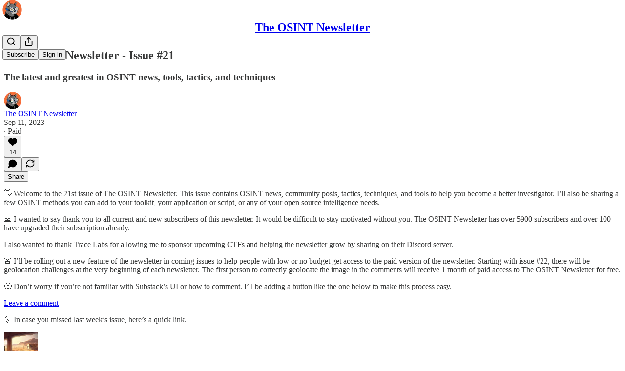

--- FILE ---
content_type: application/javascript
request_url: https://substackcdn.com/bundle/static/js/3841.e2b22b01.js
body_size: 3063
content:
"use strict";(self.webpackChunksubstack=self.webpackChunksubstack||[]).push([["3841"],{95032:function(e,i,t){t.d(i,{A:()=>R,V:()=>z});var a=t(99851),o=t(69277),d=t(70408),l=t(4006),s=t(32485),r=t.n(s),n=t(50802),p=t(3213),u=t(94796),c=t(32708),h=t(15734),v=t.n(h),m=t(41873),U=t(84605),y=t(85936),P=t(29797),w=t(22431),g=t(291),f=t(32465),b=t(41696),_=t(51091),F=t(22714),Y=t(5461),E=t(60005),M=t(86500),S=t(68349),C=t(12387),T=t(35369),x=t(76977),A=t(88774),D=t(63136),V=t(65120),k=t(13348),I=t(82776),O=t(22347);class R extends g.Ay{componentDidUpdate(e,i){var t,a,o;(null==(t=this.state.mediaUpload)?void 0:t.state)==="transcoded"&&(null==(a=i.mediaUpload)?void 0:a.state)!==(null==(o=this.state.mediaUpload)?void 0:o.state)&&this.activateThumbnailSetter(),this.props.initialFile!==e.initialFile&&this.setState({file:this.props.initialFile}),super.componentDidUpdate(e,i)}render(){var e,i,t;let{pub:a,postId:o,setPostId:d,onUploadStarted:s,onUploadCanceled:h,videoFeature:v,mediaUpload:U,onProgress:y,onOpenDrawer:F,setVideoRecorderOpen:Y,language:M,audioExtractPreviewMediaUpload:S,onOpenVideoSettings:C,postMediaComposition:x}=this.props,{settingThumbnail:R,settingPreview:K,file:z}=this.state,N=(null==U?void 0:U.media_type)==="video"&&"embed"!==this.props.videoFeature,q=!N&&K,B=R||K,{iString:H}=this.i18n,W=(null==U?void 0:U.state)==="transcoded",j="podcastDrawer"===v,G=!x||"completed"===x.workflow_state,Q=U&&["cancelled","error"].includes(U.state),X=U&&"uploaded"===U.state,J=!!(null==U?void 0:U.id);return(0,l.Y)("div",{className:r()("video-editor",{[O.A.videoEditorEmbed]:["embed","podcast","podcastDrawer"].includes(v)}),children:W&&G?j?(0,l.FD)(l.FK,{children:[(0,l.Y)("input",{ref:this.assignInput,type:"file",accept:g.vj,onChange:e=>{this.removeUpload({skipConfirm:!0});let i=e.target,t=i.files?i.files[0]:null;this.setState({file:t})},style:{display:"none"}}),(0,l.Y)(V.B,{padding:16,border:"detail",radius:"sm",marginTop:16,children:(0,l.Y)(V.z,{icon:(0,l.Y)(n.A,{}),title:H("Uploaded video"),subtitle:U.primary_file_size?(0,I.numberToHumanFileSize)(U.primary_file_size):"",action:(0,l.FD)(A.W1,{trigger:(0,l.Y)(T.K0,{size:"sm",priority:"quaternary",rounded:!1,children:(0,l.Y)(p.A,{})}),children:[(0,l.Y)(A.H9,{isFirst:!0,children:(0,l.Y)(A.Dr,{leading:(0,l.Y)(u.A,{}),onClick:()=>{var e;return null==(e=this.input)?void 0:e.click()},children:H("Replace")})}),(0,l.Y)(A.H9,{children:(0,l.Y)(A.Dr,{leading:(0,l.Y)(c.A,{}),priority:"destructive",onClick:()=>this.removeUpload(),children:H("Remove")})})]})})})]}):(0,l.FD)("div",{className:"video-editor-player",children:[(0,l.Y)(m.A,{ref:this.assignVideoPlayer,mediaUpload:U,pub:a,noPreview:B,noControls:q,noKeyboardShortcuts:q,showPreviewWhenPaused:!0,renderPlayButton:()=>(0,l.Y)(k.ro,{isPlaying:!1,size:72}),surface:"editor",contentType:"post",entityType:"post",entityKey:null!=o?o:"unknown",stopPropagation:!0}),(0,l.Y)(P.A,{videoPlayerRef:null==(e=this.videoPlayer)?void 0:e.player,videoUpload:U,active:R,onCancel:()=>this.setState({settingThumbnail:!1}),onUpdate:e=>{this.onMediaUploadUpdated(e),this.setState({settingThumbnail:!1})}}),(0,l.Y)(w.h,{videoPlayerRef:null==(i=this.videoPlayer)?void 0:i.player,videoUpload:U,active:K,onCancel:()=>this.setState({settingPreview:!1}),onUpdate:e=>{this.setState({settingPreview:!1}),this.onMediaUploadUpdated(e)},audioPreviewMediaUpload:S,onAudioExtractPreviewMediaUpload:this.onAudioExtractPreviewMediaUpload}),"embed"!==this.props.videoFeature&&(0,l.Y)(E.A,{videoPlayer:this.videoPlayer,pub:a,postId:null!=o?o:null,mediaUpload:U,audioExtractMediaUpload:null!=(t=this.state.audioExtractMediaUpload)?t:null,onOpenThumbnail:()=>this.setState({settingThumbnail:!0}),onThumbnailUpdated:this.onMediaUploadUpdated,onOpenSettings:function(){let{tab:e}=arguments.length>0&&void 0!==arguments[0]?arguments[0]:{};null==F||F({mediaType:"video",initialTab:e})},onOpenFreePreview:()=>this.setState({settingPreview:!0}),onRemoveFreePreview:()=>this.removeFreePreview(),onRemoveMedia:()=>this.removeUpload(),active:!B,onOpenVideoSettings:C}),B&&N&&(0,l.Y)("div",{className:O.A.topLabels,children:(0,l.Y)(D.EY.B4,{className:O.A.topLabel,children:R?H("Edit thumbnail"):K?H("Create free preview"):""})})]}):Q?(0,l.Y)(f.a,{onClick:()=>this.removeUpload()}):X?(0,l.Y)(_.Q,{onCancel:()=>this.removeUpload()}):J?(0,l.Y)(b.V,{}):(0,l.Y)(L,{initialFile:z,videoFeature:v,mediaType:"video",postId:o,onUpload:e=>{this.onMediaUpload({mediaUpload:e.mediaUpload}),this.onAudioExtractMediaUpload({mediaUpload:e.audioExtractMediaUpload})},setPostId:d,onProgress:y,setVideoRecorderOpen:Y,onUploadStarted:s,onUploadCanceled:h,language:M,maxVideoDurationSeconds:null,onVideoTooLong:null})})}constructor(e,i){var t,d;super(e,i),(0,a._)(this,"videoPlayer",null),(0,a._)(this,"input",null),(0,a._)(this,"assignVideoPlayer",e=>{this.videoPlayer=e}),(0,a._)(this,"assignInput",e=>{this.input=e}),(0,a._)(this,"loadVideoFrame",async e=>{var i,t;if(!(null==(i=this.videoPlayer)?void 0:i.player))return void console.error("loadVideoFrame called, but videoPlayer not set");if(this.videoPlayer.player.readyState<2){let e,i=new Promise(i=>e=i);this.videoPlayer.player.addEventListener("canplay",e),this.videoPlayer.player.load(),await Promise.race([i,new Promise(e=>setTimeout(e,1e3))]),null==(t=this.videoPlayer)||t.player.removeEventListener("canplay",e)}this.videoPlayer&&(this.videoPlayer.player.currentTime=e),await new Promise(e=>setTimeout(e,100))}),(0,a._)(this,"activateThumbnailSetter",async()=>{var e,i;if(null==(e=this.optionsDropdown)||e.close(),!this.state.settingThumbnail){if(!this.state.mediaUpload)return void console.error("activateThumbnailSetter, mediaUpload is not set ");(null==(i=this.videoPlayer)?void 0:i.player)&&(await this.loadVideoFrame((this.state.mediaUpload.thumbnail_id-1)*5),this.setState({settingThumbnail:!0,settingPreview:!1}))}}),(0,a._)(this,"activatePreviewSetter",async()=>{var e,i;if((null==(e=this.optionsDropdown)||e.close(),!this.state.settingPreview)&&(null==(i=this.videoPlayer)?void 0:i.player)){if(!this.state.mediaUpload)return void console.error("activatePreviewSetter, mediaUpload is not set");await this.loadVideoFrame(this.state.mediaUpload.preview_start||0),this.setState({settingPreview:!0,settingThumbnail:!1})}}),(0,a._)(this,"removeFreePreview",async()=>{var e,i;let{iString:t}=this.i18n;if(!confirm(t("Remove free preview. Are you sure?")))return;if(!this.state.mediaUpload)return void console.error("removeFreePreview called, mediaUpload not set");let a=(0,o._)({},this.state.audioExtractPreviewMediaUpload),{preview_start:d,preview_duration:s}=this.state.mediaUpload;null==(e=this.optionsDropdown)||e.close(),this.setState({settingPreview:!1}),this.onMediaUploadUpdated({preview_start:null,preview_duration:null}),(null==(i=this.state.audioExtractPreviewMediaUpload)?void 0:i.src_media_upload_id)===this.state.mediaUpload.id&&this.onAudioExtractPreviewMediaUpload({mediaUpload:null});try{await v().delete("/api/v1/video/upload/".concat(this.state.mediaUpload.id,"/preview")),(0,Y.O)((0,l.Y)(l.FK,{children:t("Free preview removed")}))}catch(e){this.onMediaUploadUpdated({preview_start:d,preview_duration:s}),this.onAudioExtractMediaUpload({mediaUpload:this.state.audioExtractMediaUpload}),this.onAudioExtractPreviewMediaUpload({mediaUpload:a}),alert((0,S.uX)(e))}}),this.state={settingThumbnail:!1,settingPreview:!1,mediaUpload:null!=(t=this.props.mediaUpload)?t:null,mediaUploadId:null!=(d=this.props.mediaUploadId)?d:null,audioExtractMediaUploadId:e.audioExtractMediaUploadId,audioExtractMediaUpload:e.audioExtractMediaUpload||null,audioExtractPreviewMediaUploadId:e.audioExtractPreviewMediaUploadId,audioExtractPreviewMediaUpload:e.audioExtractPreviewMediaUpload||null,estimatedTimeLeftAt:null,timeLeft:0,percentComplete:1,file:this.props.initialFile}}}class L extends g.v1{trackUploadClicked(){(0,M.u4)(M.qY.UPLOAD_VIDEO_CLICKED)}render(){let{props:e,state:i}=this,{iString:t}=this.i18n,{hideVideoInfoPanel:a}=i,o=this.state.existingEtags.length>0&&!a&&i.uploading;return(0,l.FD)(x.VP,{gap:12,children:[o&&(0,l.Y)(K,{onDismiss:()=>this.setState({hideVideoInfoPanel:!0})}),i.uploading?(0,l.Y)(y.h,{percentComplete:i.percentComplete,onCancel:()=>{if(confirm(t("Are you sure you want to cancel the upload?"))){var e,i;this.cancelUpload(),null==(e=(i=this.props).onUploadCanceled)||e.call(i)}}}):(0,l.Y)(F.k,{accepts:this.props.accepts||this.accepts,onUploadClicked:()=>this.onUploadClicked(),onFileSelected:e=>this.onFileSelected(e),onVideoRecorded:e=>{let i=new File([e],"web_recording_".concat(Date.now(),".webm"),{type:e.type});this.uploadToS3(i)},videoFeature:e.videoFeature,setVideoRecorderOpen:e.setVideoRecorderOpen})]})}constructor(e,i){super(e,i),(0,a._)(this,"input",null),(0,a._)(this,"assignInput",e=>{this.input=e}),this.state=(0,d._)((0,o._)({},this.state),{hideVideoInfoPanel:!1,videoRecorderModalOpen:!1})}}function K(e){let{onDismiss:i}=e,{iString:t}=(0,U.GO)();return(0,l.Y)(C.F,{title:t("Resuming upload..."),theme:"warn",description:t("This video was partially uploaded before. We saved your progress and will now resume."),onDismiss:i})}class z extends g.v1{trackUploadClicked(){(0,M.u4)(M.qY.UPLOAD_VIDEO_CLICKED,{source:"notes"})}render(){return null}constructor(e,i){super(e,i),this.state=(0,d._)((0,o._)({},this.state),{hideVideoInfoPanel:!1})}}}}]);